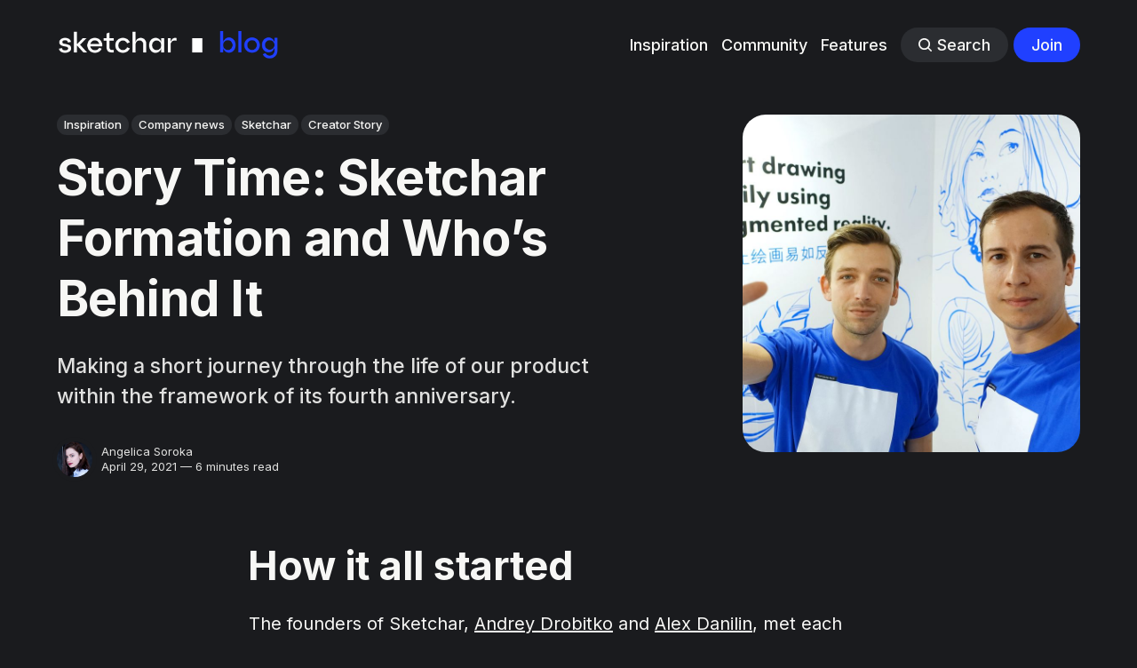

--- FILE ---
content_type: text/html; charset=utf-8
request_url: https://blog.sketchar.io/story-time-sketchar-formation-and-whos-behind-it/
body_size: 11678
content:
<!DOCTYPE html>
<html lang="en" class="dark-mode">
	<head>
		<meta charset="utf-8">
		<meta http-equiv="X-UA-Compatible" content="IE=edge">
		<title>Story Time: Sketchar Formation and Who’s Behind It</title>
		<meta name="HandheldFriendly" content="True">
		<meta name="viewport" content="width=device-width, initial-scale=1">
		

<link rel="preconnect" href="https://fonts.googleapis.com"> 
<link rel="preconnect" href="https://fonts.gstatic.com" crossorigin>
<link rel="preload" as="style" href="https://fonts.googleapis.com/css2?family=Inter:wght@300;400;500;700&display=swap">
<link rel="stylesheet" href="https://fonts.googleapis.com/css2?family=Inter:wght@300;400;500;700&display=swap">













		<link rel="stylesheet" type="text/css" href="https://blog.sketchar.io/assets/css/screen.css?v=47797560aa">
		<style>
:root {
	--font-family-one: 'Inter', sans-serif;
	--font-weight-one-light: 300;
	--font-weight-one-bold: 700;

	--font-family-two: 'Inter', sans-serif;
	--font-weight-two-bold: 700;

	--font-family-three: 'Inter', sans-serif;
	--font-weight-three-regular: 400;
	--font-weight-three-medium: 500;
	--font-weight-three-bold: 700;

	--letter-spacing: -.01em;
}
</style>

		<meta name="description" content="Making a short journey through the life of our product within the framework of its fourth anniversary.">
    <link rel="icon" href="https://blog.sketchar.io/content/images/size/w256h256/2022/02/Group-3714.png" type="image/png">
    <link rel="canonical" href="https://blog.sketchar.io/story-time-sketchar-formation-and-whos-behind-it/">
    <meta name="referrer" content="no-referrer-when-downgrade">
    
    <meta property="og:site_name" content="Sketchar™ ">
    <meta property="og:type" content="article">
    <meta property="og:title" content="Story Time: Sketchar Formation and Who’s Behind It">
    <meta property="og:description" content="Making a short journey through the life of our product within the framework of its fourth anniversary.">
    <meta property="og:url" content="https://blog.sketchar.io/story-time-sketchar-formation-and-whos-behind-it/">
    <meta property="og:image" content="https://blog.sketchar.io/content/images/size/w1200/2021/05/SketchAR_AWE-Dongguan-2017_Andrey-Drobitko_Alex-Danilin.jpg">
    <meta property="article:published_time" content="2021-04-29T19:48:00.000Z">
    <meta property="article:modified_time" content="2022-04-27T17:44:00.000Z">
    <meta property="article:tag" content="Inspiration">
    <meta property="article:tag" content="Company news">
    <meta property="article:tag" content="Sketchar">
    <meta property="article:tag" content="Creator Story">
    
    <meta property="article:publisher" content="https://www.facebook.com/sketchar.io">
    <meta name="twitter:card" content="summary_large_image">
    <meta name="twitter:title" content="Story Time: Sketchar Formation and Who’s Behind It">
    <meta name="twitter:description" content="Making a short journey through the life of our product within the framework of its fourth anniversary.">
    <meta name="twitter:url" content="https://blog.sketchar.io/story-time-sketchar-formation-and-whos-behind-it/">
    <meta name="twitter:image" content="https://blog.sketchar.io/content/images/size/w1200/2021/05/SketchAR_AWE-Dongguan-2017_Andrey-Drobitko_Alex-Danilin.jpg">
    <meta name="twitter:label1" content="Written by">
    <meta name="twitter:data1" content="Angelica Soroka">
    <meta name="twitter:label2" content="Filed under">
    <meta name="twitter:data2" content="Inspiration, Company news, Sketchar, Creator Story">
    <meta name="twitter:site" content="@sketchario">
    <meta property="og:image:width" content="1200">
    <meta property="og:image:height" content="800">
    
    <script type="application/ld+json">
{
    "@context": "https://schema.org",
    "@type": "Article",
    "publisher": {
        "@type": "Organization",
        "name": "Sketchar™ ",
        "url": "https://blog.sketchar.io/",
        "logo": {
            "@type": "ImageObject",
            "url": "https://blog.sketchar.io/content/images/2023/03/Sketchar-Blog-logo.png"
        }
    },
    "author": {
        "@type": "Person",
        "name": "Angelica Soroka",
        "image": {
            "@type": "ImageObject",
            "url": "https://blog.sketchar.io/content/images/2021/05/Angelica-Soroka.jpg",
            "width": 262,
            "height": 261
        },
        "url": "https://blog.sketchar.io/author/angelica-soroka/",
        "sameAs": []
    },
    "headline": "Story Time: Sketchar Formation and Who’s Behind It",
    "url": "https://blog.sketchar.io/story-time-sketchar-formation-and-whos-behind-it/",
    "datePublished": "2021-04-29T19:48:00.000Z",
    "dateModified": "2022-04-27T17:44:00.000Z",
    "image": {
        "@type": "ImageObject",
        "url": "https://blog.sketchar.io/content/images/size/w1200/2021/05/SketchAR_AWE-Dongguan-2017_Andrey-Drobitko_Alex-Danilin.jpg",
        "width": 1200,
        "height": 800
    },
    "keywords": "Inspiration, Company news, Sketchar, Creator Story",
    "description": "Making a short journey through the life of our product within the framework of its fourth anniversary.",
    "mainEntityOfPage": "https://blog.sketchar.io/story-time-sketchar-formation-and-whos-behind-it/"
}
    </script>

    <meta name="generator" content="Ghost 6.12">
    <link rel="alternate" type="application/rss+xml" title="Sketchar™ " href="https://blog.sketchar.io/rss/">
    <script defer src="https://cdn.jsdelivr.net/ghost/portal@~2.56/umd/portal.min.js" data-i18n="true" data-ghost="https://blog.sketchar.io/" data-key="4921fa90ec9e978fd51bdbe5b8" data-api="https://sketchar-2.ghost.io/ghost/api/content/" data-locale="en" crossorigin="anonymous"></script><style id="gh-members-styles">.gh-post-upgrade-cta-content,
.gh-post-upgrade-cta {
    display: flex;
    flex-direction: column;
    align-items: center;
    font-family: -apple-system, BlinkMacSystemFont, 'Segoe UI', Roboto, Oxygen, Ubuntu, Cantarell, 'Open Sans', 'Helvetica Neue', sans-serif;
    text-align: center;
    width: 100%;
    color: #ffffff;
    font-size: 16px;
}

.gh-post-upgrade-cta-content {
    border-radius: 8px;
    padding: 40px 4vw;
}

.gh-post-upgrade-cta h2 {
    color: #ffffff;
    font-size: 28px;
    letter-spacing: -0.2px;
    margin: 0;
    padding: 0;
}

.gh-post-upgrade-cta p {
    margin: 20px 0 0;
    padding: 0;
}

.gh-post-upgrade-cta small {
    font-size: 16px;
    letter-spacing: -0.2px;
}

.gh-post-upgrade-cta a {
    color: #ffffff;
    cursor: pointer;
    font-weight: 500;
    box-shadow: none;
    text-decoration: underline;
}

.gh-post-upgrade-cta a:hover {
    color: #ffffff;
    opacity: 0.8;
    box-shadow: none;
    text-decoration: underline;
}

.gh-post-upgrade-cta a.gh-btn {
    display: block;
    background: #ffffff;
    text-decoration: none;
    margin: 28px 0 0;
    padding: 8px 18px;
    border-radius: 4px;
    font-size: 16px;
    font-weight: 600;
}

.gh-post-upgrade-cta a.gh-btn:hover {
    opacity: 0.92;
}</style>
    <script defer src="https://cdn.jsdelivr.net/ghost/sodo-search@~1.8/umd/sodo-search.min.js" data-key="4921fa90ec9e978fd51bdbe5b8" data-styles="https://cdn.jsdelivr.net/ghost/sodo-search@~1.8/umd/main.css" data-sodo-search="https://sketchar-2.ghost.io/" data-locale="en" crossorigin="anonymous"></script>
    
    <link href="https://blog.sketchar.io/webmentions/receive/" rel="webmention">
    <script defer src="/public/cards.min.js?v=47797560aa"></script>
    <link rel="stylesheet" type="text/css" href="/public/cards.min.css?v=47797560aa">
    <script defer src="/public/comment-counts.min.js?v=47797560aa" data-ghost-comments-counts-api="https://blog.sketchar.io/members/api/comments/counts/"></script>
    <script defer src="/public/member-attribution.min.js?v=47797560aa"></script>
    <script defer src="/public/ghost-stats.min.js?v=47797560aa" data-stringify-payload="false" data-datasource="analytics_events" data-storage="localStorage" data-host="https://blog.sketchar.io/.ghost/analytics/api/v1/page_hit"  tb_site_uuid="8179d160-8566-42ed-b0a9-4a5b0ceee739" tb_post_uuid="688b0bd5-2b21-4cf4-9dc0-c3d0b7cceffd" tb_post_type="post" tb_member_uuid="undefined" tb_member_status="undefined"></script><style>:root {--ghost-accent-color: #2040ff;}</style>
    <!-- Global site tag (gtag.js) - Google Analytics -->
<script async src="https://www.googletagmanager.com/gtag/js?id=G-F57JEDZ5F5"></script>
<script>
  window.dataLayer = window.dataLayer || [];
  function gtag(){dataLayer.push(arguments);}
  gtag('js', new Date());

  gtag('config', 'G-F57JEDZ5F5');
</script>
	</head>
	<body class="post-template tag-inspiration tag-company-news tag-sketchar tag-creator-story global-accent-color-buttons">
		<div class="global-wrap">
			<div class="global-content">
				<header class="header-section">
	<div class="header-wrap global-padding">
		<div class="header-logo"><a href="https://blog.sketchar.io" class="is-logo"><img src="https://blog.sketchar.io/content/images/2023/03/Sketchar-Blog-logo.png" alt="Sketchar™  home"></a>
</div>
		<div class="header-nav is-button-accent-color">
			<span class="header-search search-open is-mobile" data-ghost-search><svg role="img" viewBox="0 0 24 24" xmlns="http://www.w3.org/2000/svg"><path d="m16.822 18.813 4.798 4.799c.262.248.61.388.972.388.772-.001 1.407-.637 1.407-1.409 0-.361-.139-.709-.387-.971l-4.799-4.797c3.132-4.108 2.822-10.005-.928-13.756l-.007-.007-.278-.278a.6985.6985 0 0 0-.13-.107C13.36-1.017 7.021-.888 3.066 3.067c-4.088 4.089-4.088 10.729 0 14.816 3.752 3.752 9.65 4.063 13.756.93Zm-.965-13.719c2.95 2.953 2.95 7.81 0 10.763-2.953 2.949-7.809 2.949-10.762 0-2.951-2.953-2.951-7.81 0-10.763 2.953-2.95 7.809-2.95 10.762 0Z"/></svg></span>
			<input id="toggle" class="header-checkbox" type="checkbox">
			<label class="header-toggle" for="toggle">
				<span>
					<span class="bar"></span>
					<span class="bar"></span>
					<span class="bar"></span>
				</span>
			</label>
		<nav>
<ul>
	<li><a href="https://blog.sketchar.io/tag/inspiration/">Inspiration</a></li>
	<li><a href="https://blog.sketchar.io/tag/community/">Community</a></li>
	<li><a href="https://blog.sketchar.io/tag/features/">Features</a></li>
	<li class="header-search search-open is-desktop global-button" data-ghost-search><span><svg role="img" viewBox="0 0 24 24" xmlns="http://www.w3.org/2000/svg"><path d="m16.822 18.813 4.798 4.799c.262.248.61.388.972.388.772-.001 1.407-.637 1.407-1.409 0-.361-.139-.709-.387-.971l-4.799-4.797c3.132-4.108 2.822-10.005-.928-13.756l-.007-.007-.278-.278a.6985.6985 0 0 0-.13-.107C13.36-1.017 7.021-.888 3.066 3.067c-4.088 4.089-4.088 10.729 0 14.816 3.752 3.752 9.65 4.063 13.756.93Zm-.965-13.719c2.95 2.953 2.95 7.81 0 10.763-2.953 2.949-7.809 2.949-10.762 0-2.951-2.953-2.951-7.81 0-10.763 2.953-2.95 7.809-2.95 10.762 0Z"/></svg>Search</span></li>
	<li class="signup"><a href="https://blog.sketchar.io/signup/" class="global-button">Join</a></li>
</ul>
</nav>
	</div>
</div>
</header>				<main class="global-main">
					<progress class="post-progress"></progress>
<article class="post-section">
	<div class="post-header">
	<div class="post-header-wrap global-padding">
		<div class="post-header-container">
			<div class="post-header-content">
				<div>
					<div class="post-tags global-tags"><a href="/tag/inspiration/">Inspiration</a><a href="/tag/company-news/">Company news</a><a href="/tag/sketchar/">Sketchar</a><a href="/tag/creator-story/">Creator Story</a></div>
					<h1 class="post-title global-title">Story Time: Sketchar Formation and Who’s Behind It</h1>
					<p class="post-excerpt global-excerpt">Making a short journey through the life of our product within the framework of its fourth anniversary.</p>
				</div>
				<div class="post-meta">
					<div class="post-authors global-authors">
						<div>
							<div class="post-item-author global-item-author is-image global-image">
								<a href="/author/angelica-soroka/" class="global-link" title="Angelica Soroka"></a>
								<img src="/content/images/size/w300/2021/05/Angelica-Soroka.jpg" loading="lazy" alt="Angelica Soroka">							</div>
						</div>
					</div>
					<div class="post-meta-content">
						<a href="/author/angelica-soroka/">Angelica Soroka</a>
						<time datetime="2021-04-29">April 29, 2021 — 6 minutes read</time>
					</div>
				</div>
			</div>
			<div class="post-header-image">
				<figure>
					<div class="global-image global-image-orientation global-radius is-square">
						<img srcset="/content/images/size/w300/2021/05/SketchAR_AWE-Dongguan-2017_Andrey-Drobitko_Alex-Danilin.jpg 300w, 
			 /content/images/size/w600/2021/05/SketchAR_AWE-Dongguan-2017_Andrey-Drobitko_Alex-Danilin.jpg 600w,
			 /content/images/size/w1200/2021/05/SketchAR_AWE-Dongguan-2017_Andrey-Drobitko_Alex-Danilin.jpg 1200w"
	 sizes="(max-width:480px) 300px, (max-width:768px) 600px, 1200px"
	 src="/content/images/size/w1200/2021/05/SketchAR_AWE-Dongguan-2017_Andrey-Drobitko_Alex-Danilin.jpg"
	 alt="Story Time: Sketchar Formation and Who’s Behind It">
					</div>
				</figure>
			</div>
		</div>
	</div>
</div>	<div class="post-content global-padding">
		<h2 id="how-it-all-started">How it all started</h2><p>The founders of Sketchar, <a href="https://www.linkedin.com/in/drobitko/?ref=blog.sketchar.io" rel="noopener nofollow">Andrey Drobitko</a> and <a href="https://www.linkedin.com/in/danilinalex?ref=blog.sketchar.io" rel="noopener nofollow">Alex Danilin</a>, met each other in 2004 in the city of Penza, Russia. At the time, Andrey was pursuing his graphic design degree at the art school, and Alex was studying computer science. In 2011, they started their first tech company to help publishers transform news websites into native mobile apps. One of its affiliated products made it to the App Store Best of 2015 selection. But despite the cool technology, the business was wound up being economically unviable due to the market conditions. However, that marked the beginning of a new story…</p><figure class="kg-card kg-image-card kg-card-hascaption"><img src="https://blog.sketchar.io/content/images/2021/05/SketchAR-MVP-test.JPG" class="kg-image" alt loading="lazy" width="1936" height="2592" srcset="https://blog.sketchar.io/content/images/size/w600/2021/05/SketchAR-MVP-test.JPG 600w, https://blog.sketchar.io/content/images/size/w1000/2021/05/SketchAR-MVP-test.JPG 1000w, https://blog.sketchar.io/content/images/size/w1600/2021/05/SketchAR-MVP-test.JPG 1600w, https://blog.sketchar.io/content/images/2021/05/SketchAR-MVP-test.JPG 1936w" sizes="(min-width: 720px) 720px"><figcaption>First Sketchar’s MVP testing (June 22, 2012)</figcaption></figure><p>The original concept for Sketchar came to Andrey while walking with a friend (Ivan Yakovenko, currently a lead engineer at Target) around San Francisco in June 2012 (in that period, Andrey and Alex were going through the Farminers incubation program by IMI.VC, which invested in their first startup). The point was to follow the virtual lines of a drawing on a real surface by seeing them through a cell phone camera. But the time wasn’t right to launch an augmented reality product for mobile devices: Andrey and Alex were deeply involved in the ongoing<strong><strong> </strong></strong>project, plus in 2012 there were no smartphones suitable for running complex computing processes in order to use AR on them (fundamental challenges still exist). The actual development of the Sketchar app only kicked off in August 2016.</p><h3 id="andrey-drobitko">Andrey Drobitko:</h3><blockquote>On the evening of December 30, 2016, just out of curiosity, I posted a draft version of Sketchar on <a href="https://www.producthunt.com/posts/sketchar?ref=blog.sketchar.io" rel="noopener nofollow">Product Hunt</a> (a website to share and discover new products), specifying that it was still a work in progress.<br>On the morning of December 31, my e-mail box was full of messages from the global media outlets, venture capital funds, and simply curious people. We racked up more than 5,000 registrations on the website from those who would like to be the first to access the app. That was a confirmation of Sketchar’s attractiveness for a broad audience.</blockquote><p>On April 17, 2017, the first (iOS) version of Sketchar officially hit the market. Back then, the app was entirely based on the concept of using AR for drawing: it allowed users to see a virtual sketch on the surface to which the real sketch was going to be applied. In 2018, step-by-step drawing tutorials began to be added as the first pillar of shaping the product that provides artists with the comprehensive creative experience. In 2019, Sketchar's team succeeded in developing a <a href="https://sketchar.io/technology/?ref=blog.sketchar.io">markerless computer vision tracking system</a> for flat surfaces that released people from making marks in order to “hold” the picture while tracing it.</p><blockquote>Due to the lack of high-quality solutions using AR to place a virtual image on paper, it was decided to focus on developing our in-house tech approach. It’s still being perfected as a one-of-a-kind way to “glue” virtual objects to difficult-to-track surfaces such as a piece of white paper or a wall. The key advantage is that the virtual sketch stays fixed in its place even if the sheet or canvas is moving and the hand is blocking the drawn content or the surface itself by more than 80%. The system operates on the basis of computer vision technology, enhanced by neural networks and machine learning.</blockquote><p>Thus, since its introduction, Sketchar has revolutionized the industry as a successful use case of AR to improve human skills and create something beautiful in the real world, regularly being included in the lists of the top AR and AI companies in Europe and the world.</p><h2 id="who-are-andrey-and-alex">Who are Andrey and Alex?</h2><figure class="kg-card kg-image-card kg-card-hascaption"><img src="https://blog.sketchar.io/content/images/2021/05/SketchAR-s-founders_-Alexander-Danilin--CTO--and-Andrey-Drobitko--CEO-.jpeg" class="kg-image" alt loading="lazy" width="2000" height="1335" srcset="https://blog.sketchar.io/content/images/size/w600/2021/05/SketchAR-s-founders_-Alexander-Danilin--CTO--and-Andrey-Drobitko--CEO-.jpeg 600w, https://blog.sketchar.io/content/images/size/w1000/2021/05/SketchAR-s-founders_-Alexander-Danilin--CTO--and-Andrey-Drobitko--CEO-.jpeg 1000w, https://blog.sketchar.io/content/images/size/w1600/2021/05/SketchAR-s-founders_-Alexander-Danilin--CTO--and-Andrey-Drobitko--CEO-.jpeg 1600w, https://blog.sketchar.io/content/images/2021/05/SketchAR-s-founders_-Alexander-Danilin--CTO--and-Andrey-Drobitko--CEO-.jpeg 2000w" sizes="(min-width: 720px) 720px"><figcaption>Sketchar's founders: Alexander Danilin (CTO) and Andrey Drobitko (CEO)</figcaption></figure><h3 id="andrey-drobitko-adno">Andrey Drobitko (<a href="https://adno.me/?ref=blog.sketchar.io" rel="noopener nofollow">Adno</a>) </h3><p>is a multidisciplinary artist, designer, and immersive technology specialist who has been creating graffiti and murals, interactive installations and sculptures, designs and videos, creative concepts and mobile products since 2004. Currently, he’s one of the top 15 mural artists in Russia and a frequent guest speaker at tech conferences around the world.</p><blockquote>As an artist, I usually don’t do any sketches. 90% of my art is freestyle because I’m a big fan of randomness in creativity. But it only works if you have a professional background. Moreover, novice creators often face a psychological issue that prevents them from acting — the fear of a blank canvas.<br>So to me, Sketchat is more than just a piece of work, it’s the quintessence of years of my experience and a desire to help people learn artistic skills more easily and achieve success faster.</blockquote><figure class="kg-card kg-gallery-card kg-width-wide kg-card-hascaption"><div class="kg-gallery-container"><div class="kg-gallery-row"><div class="kg-gallery-image"><img src="https://blog.sketchar.io/content/images/2021/05/adno_aarhus_14.jpg" width="1365" height="2048" loading="lazy" alt srcset="https://blog.sketchar.io/content/images/size/w600/2021/05/adno_aarhus_14.jpg 600w, https://blog.sketchar.io/content/images/size/w1000/2021/05/adno_aarhus_14.jpg 1000w, https://blog.sketchar.io/content/images/2021/05/adno_aarhus_14.jpg 1365w" sizes="(min-width: 720px) 720px"></div><div class="kg-gallery-image"><img src="https://blog.sketchar.io/content/images/2021/05/Adno_saint-petersburg.jpg" width="930" height="620" loading="lazy" alt srcset="https://blog.sketchar.io/content/images/size/w600/2021/05/Adno_saint-petersburg.jpg 600w, https://blog.sketchar.io/content/images/2021/05/Adno_saint-petersburg.jpg 930w" sizes="(min-width: 720px) 720px"></div><div class="kg-gallery-image"><img src="https://blog.sketchar.io/content/images/2021/05/Andrey-Adno_Volgograd_2018_11-2.jpg" width="2000" height="1500" loading="lazy" alt srcset="https://blog.sketchar.io/content/images/size/w600/2021/05/Andrey-Adno_Volgograd_2018_11-2.jpg 600w, https://blog.sketchar.io/content/images/size/w1000/2021/05/Andrey-Adno_Volgograd_2018_11-2.jpg 1000w, https://blog.sketchar.io/content/images/size/w1600/2021/05/Andrey-Adno_Volgograd_2018_11-2.jpg 1600w, https://blog.sketchar.io/content/images/size/w2400/2021/05/Andrey-Adno_Volgograd_2018_11-2.jpg 2400w" sizes="(min-width: 720px) 720px"></div></div></div><figcaption>Andrey Drobitko's (<a href="adno.me">Adno</a>) murals worldwide</figcaption></figure><h3 id="alex-danilin">Alex Danilin </h3><p>is an art-passionate tech expert who knows how to bring apps from napkin sketches to top positions in stores. When Andrey offered Alex to be a tech co-founder of their first startup, he had a team lead role in an investment company in Moscow with a strict working environment and a formal dress code. But, being adventurous by nature, he agreed to help. So one thing led to another ... </p><blockquote><em><em>In my life, I’ve always had friends among artists. Art and technology are my crushes. When Andrey asked if I’d like to be in on </em>the<em> </em>new<em> project — Sketch</em>ar<em> — I had no idea how to develop just such an app. </em>But i<em>t was a challenge that I couldn’t resist.</em></em></blockquote><h2 id="what-sketchar-is-right-now">What Sketchar is right now</h2><p>From the very beginning, the primary focus of the app has been to provide people with the tools that can empower them to demonstrate what they’re capable of. For the first three years, Sketchar positioned itself as a drawing app, but over time it has been learned that it’s not enough to exercise artists' creative muscles only by means of drawing. Creativity is an essential 21st-century skill, and anyone can nurture and improve it. Thus, with the gradual increase in the number and variety of the features, in 2020 Sketchar has reached a point where it should become a platform for creators.</p><p>About 70% of its app users are beginners who are just taking their first steps in art-making. It’s crucial to involve them in the creative flow through a fulfilling experience, no matter what skills they may have. The other 30% are progressive or professional artists looking for additional opportunities to speed up their content creation. Based on this, the Sketchar team has developed an exceptional toolset that makes it easier to take the first step into creativity via a personalized feedback system, accelerate artistic skills acquisition through an interactive approach (including AR drawing, AI photo editing, and gamification), and succeed by sharing results in just one tap.</p><h3 id="sketchar-is-for-visual-art-creators-and-those-who-have-always-wanted-to-create-something-but-have-never-been-able-to-do-this-before"><em>Sketchar is for visual art creators and those who have always wanted to create something but have never been able to do this before.</em></h3><p></p><figure class="kg-card kg-image-card"><img src="https://blog.sketchar.io/content/images/2021/05/SketchAR-team_may_2018_71_s.jpg" class="kg-image" alt loading="lazy" width="2000" height="1335" srcset="https://blog.sketchar.io/content/images/size/w600/2021/05/SketchAR-team_may_2018_71_s.jpg 600w, https://blog.sketchar.io/content/images/size/w1000/2021/05/SketchAR-team_may_2018_71_s.jpg 1000w, https://blog.sketchar.io/content/images/size/w1600/2021/05/SketchAR-team_may_2018_71_s.jpg 1600w, https://blog.sketchar.io/content/images/2021/05/SketchAR-team_may_2018_71_s.jpg 2000w" sizes="(min-width: 720px) 720px"></figure><p>Sketchar’s mission is to combine utility with entertainment in order to transform all sorts of people into creators by opening up for them a wide range of options that don’t require a considerable amount of time and effort. The main thing is that we are not only a team of super tech developers and researchers — we know our users’ real needs from the inside because our product is being created by artists in the first place. For over 15 years, art and technology have been integral components of our lives, so we have sufficient clarity on how to build effective solutions for developing creative individuals.</p><hr><p><a href="https://sketchar.tech/links/?ref=blog.sketchar.io"><em>Download</em></a><em> the Sketchar app for free.</em></p>
		<div class="post-share-section">
	<small>Share this post</small>
	<div class="post-share-wrap">
		<a href="https://twitter.com/intent/tweet?text=Story%20Time%3A%20Sketchar%20Formation%20and%20Who%E2%80%99s%20Behind%20It&amp;url=https://blog.sketchar.io/story-time-sketchar-formation-and-whos-behind-it/" target="_blank" rel="noopener" aria-label="Share on Twitter"><svg role="img" viewBox="0 0 24 24" xmlns="http://www.w3.org/2000/svg"><path d="M23.954 4.569c-.885.389-1.83.654-2.825.775 1.014-.611 1.794-1.574 2.163-2.723-.951.555-2.005.959-3.127 1.184-.896-.959-2.173-1.559-3.591-1.559-2.717 0-4.92 2.203-4.92 4.917 0 .39.045.765.127 1.124C7.691 8.094 4.066 6.13 1.64 3.161c-.427.722-.666 1.561-.666 2.475 0 1.71.87 3.213 2.188 4.096-.807-.026-1.566-.248-2.228-.616v.061c0 2.385 1.693 4.374 3.946 4.827-.413.111-.849.171-1.296.171-.314 0-.615-.03-.916-.086.631 1.953 2.445 3.377 4.604 3.417-1.68 1.319-3.809 2.105-6.102 2.105-.39 0-.779-.023-1.17-.067 2.189 1.394 4.768 2.209 7.557 2.209 9.054 0 13.999-7.496 13.999-13.986 0-.209 0-.42-.015-.63.961-.689 1.8-1.56 2.46-2.548l-.047-.02z"/></svg></a>
		<a href="https://www.facebook.com/sharer/sharer.php?u=https://blog.sketchar.io/story-time-sketchar-formation-and-whos-behind-it/" target="_blank" rel="noopener" aria-label="Share on Facebook"><svg role="img" viewBox="0 0 24 24" xmlns="http://www.w3.org/2000/svg"><path d="M23.9981 11.9991C23.9981 5.37216 18.626 0 11.9991 0C5.37216 0 0 5.37216 0 11.9991C0 17.9882 4.38789 22.9522 10.1242 23.8524V15.4676H7.07758V11.9991H10.1242V9.35553C10.1242 6.34826 11.9156 4.68714 14.6564 4.68714C15.9692 4.68714 17.3424 4.92149 17.3424 4.92149V7.87439H15.8294C14.3388 7.87439 13.8739 8.79933 13.8739 9.74824V11.9991H17.2018L16.6698 15.4676H13.8739V23.8524C19.6103 22.9522 23.9981 17.9882 23.9981 11.9991Z"/></svg></a>
		<a href="https://www.linkedin.com/shareArticle?mini=true&amp;title=Story%20Time%3A%20Sketchar%20Formation%20and%20Who%E2%80%99s%20Behind%20It&amp;url=https://blog.sketchar.io/story-time-sketchar-formation-and-whos-behind-it/" target="_blank" rel="noopener" aria-label="Share on Linkedin"><svg role="img" viewBox="0 0 24 24" xmlns="http://www.w3.org/2000/svg"><path d="M20.447 20.452h-3.554v-5.569c0-1.328-.027-3.037-1.852-3.037-1.853 0-2.136 1.445-2.136 2.939v5.667H9.351V9h3.414v1.561h.046c.477-.9 1.637-1.85 3.37-1.85 3.601 0 4.267 2.37 4.267 5.455v6.286zM5.337 7.433c-1.144 0-2.063-.926-2.063-2.065 0-1.138.92-2.063 2.063-2.063 1.14 0 2.064.925 2.064 2.063 0 1.139-.925 2.065-2.064 2.065zm1.782 13.019H3.555V9h3.564v11.452zM22.225 0H1.771C.792 0 0 .774 0 1.729v20.542C0 23.227.792 24 1.771 24h20.451C23.2 24 24 23.227 24 22.271V1.729C24 .774 23.2 0 22.222 0h.003z"/></svg></a>
		<a href="javascript:" class="post-share-link" id="copy" data-clipboard-target="#copy-link" aria-label="Copy link"><svg role="img" viewBox="0 0 33 24" xmlns="http://www.w3.org/2000/svg"><path d="M27.3999996,13.4004128 L21.7999996,13.4004128 L21.7999996,19 L18.9999996,19 L18.9999996,13.4004128 L13.3999996,13.4004128 L13.3999996,10.6006192 L18.9999996,10.6006192 L18.9999996,5 L21.7999996,5 L21.7999996,10.6006192 L27.3999996,10.6006192 L27.3999996,13.4004128 Z M12,20.87 C7.101,20.87 3.13,16.898 3.13,12 C3.13,7.102 7.101,3.13 12,3.13 C12.091,3.13 12.181,3.139 12.272,3.142 C9.866,5.336 8.347,8.487 8.347,12 C8.347,15.512 9.866,18.662 12.271,20.857 C12.18,20.859 12.091,20.87 12,20.87 Z M20.347,0 C18.882,0 17.484,0.276 16.186,0.756 C14.882,0.271 13.473,0 12,0 C5.372,0 0,5.373 0,12 C0,18.628 5.372,24 12,24 C13.471,24 14.878,23.726 16.181,23.242 C17.481,23.724 18.88,24 20.347,24 C26.975,24 32.347,18.628 32.347,12 C32.347,5.373 26.975,0 20.347,0 Z"/></svg></a>
		<small class="share-link-info global-alert">The link has been copied!</small>
	</div>
	<input type="text" value="https://blog.sketchar.io/story-time-sketchar-formation-and-whos-behind-it/" id="copy-link" aria-label="Copy link input">
</div>	</div>
</article>
<aside class="navigation-section global-padding">
	<div class="navigation-wrap">
		<a href="/andrey-drobitko-ceo-of-sketchar-presents-his-art-exhibition-in-vilnius/" class="navigation-next">
			<div class="navigation-image global-image global-radius">
				<img src="/content/images/size/w300/2021/05/DSC01153-2.JPG" loading="lazy" alt="">			</div>
			<div class="navigation-content">
				<small>Newer post</small>
				<br>
				<h3>Andrey Adno, CEO of Sketchar, Presents His Art Exhibition in Vilnius</h3>
			</div>
		</a>
		<a href="/all-things-are-street-art/" class="navigation-prev">
			<div class="navigation-content ">
				<small>Older post</small>
				<br>
				<h3>All Things Are Street Art</h3>
			</div>
			<div class="navigation-image global-image global-radius">
				<img src="/content/images/size/w300/2021/05/Ed-Robertson.jpeg" loading="lazy" alt="">			</div>
		</a>
	</div>
</aside><div class="comments-section global-padding">
	<div class="comments-wrap">
		<div class="comments-content">
		
        <script defer src="https://cdn.jsdelivr.net/ghost/comments-ui@~1.3/umd/comments-ui.min.js" data-locale="en" data-ghost-comments="https://blog.sketchar.io/" data-api="https://sketchar-2.ghost.io/ghost/api/content/" data-admin="https://sketchar-2.ghost.io/ghost/" data-key="4921fa90ec9e978fd51bdbe5b8" data-title="Member discussion" data-count="true" data-post-id="6092f48d43c489003b8f7168" data-color-scheme="auto" data-avatar-saturation="60" data-accent-color="#2040ff" data-comments-enabled="all" data-publication="Sketchar™ " crossorigin="anonymous"></script>
    
		</div>
	</div>
	</div>
		<div class="special-section global-padding">
	<div class="special-subtitle global-subtitle">
		<small class="global-subtitle-title">You might <span>also like</span></small>
	</div>
	<div class="special-wrap">
		<article class="item is-special is-image">
	<div class="item-image global-image global-image-orientation global-radius">
		
		<a href="/guide-to-pixel-art/" class="global-link" aria-label="Blocky But Flexible: A Guide to Pixel Art"></a>
		<img srcset="/content/images/size/w300/2023/03/martians-nft-collection-preview-pass-sketchar.gif 300w, 
			 /content/images/size/w600/2023/03/martians-nft-collection-preview-pass-sketchar.gif 600w"
	 sizes="(max-width:480px) 300px, 600px"
	 src="/content/images/size/w600/2023/03/martians-nft-collection-preview-pass-sketchar.gif"
	 loading="lazy"
	 alt="">
		<div class="item-authors global-authors">
			<div>
				<div class="item-author global-item-author is-image global-image">
					<a href="/author/sketchar/" class="global-link" title="Sketchar"></a>
					<img src="/content/images/size/w300/2022/05/App-Icon-square-01.png" loading="lazy" alt="Sketchar">				</div>
				<div class="item-author global-item-author is-image global-image">
					<a href="/author/martynas/" class="global-link" title="Martynas Mikalonis"></a>
					<img src="/content/images/size/w300/2023/03/T-shirt-SketchAR-1.jpg" loading="lazy" alt="Martynas Mikalonis">				</div>
			</div>
		</div>
	</div>
	<div class="item-content">
		<h2 class="item-title"><a href="/guide-to-pixel-art/">Blocky But Flexible: A Guide to Pixel Art</a></h2>
	</div>
</article>		<article class="item is-special is-image">
	<div class="item-image global-image global-image-orientation global-radius">
		
		<a href="/will-generative-a-i-replace-artists/" class="global-link" aria-label="Will Generative A.I. Replace Artists?"></a>
		<img srcset="/content/images/size/w300/2022/09/will-generative-a-i-replace-artists-sketchar.png 300w, 
			 /content/images/size/w600/2022/09/will-generative-a-i-replace-artists-sketchar.png 600w"
	 sizes="(max-width:480px) 300px, 600px"
	 src="/content/images/size/w600/2022/09/will-generative-a-i-replace-artists-sketchar.png"
	 loading="lazy"
	 alt="">
		<div class="item-authors global-authors">
			<div>
				<div class="item-author global-item-author is-image global-image">
					<a href="/author/sketchar/" class="global-link" title="Sketchar"></a>
					<img src="/content/images/size/w300/2022/05/App-Icon-square-01.png" loading="lazy" alt="Sketchar">				</div>
			</div>
		</div>
	</div>
	<div class="item-content">
		<h2 class="item-title"><a href="/will-generative-a-i-replace-artists/">Will Generative A.I. Replace Artists?</a></h2>
	</div>
</article>		<article class="item is-special is-image">
	<div class="item-image global-image global-image-orientation global-radius">
		
		<a href="/the-top-3-artists-on-sketchar-in-august-2022/" class="global-link" aria-label="The Top 3 Artists on Sketchar in August 2022"></a>
		<img srcset="/content/images/size/w300/2023/03/top-3-artists-sketchar-1.png 300w, 
			 /content/images/size/w600/2023/03/top-3-artists-sketchar-1.png 600w"
	 sizes="(max-width:480px) 300px, 600px"
	 src="/content/images/size/w600/2023/03/top-3-artists-sketchar-1.png"
	 loading="lazy"
	 alt="">
		<div class="item-authors global-authors">
			<div>
				<div class="item-author global-item-author is-image global-image">
					<a href="/author/sketchar/" class="global-link" title="Sketchar"></a>
					<img src="/content/images/size/w300/2022/05/App-Icon-square-01.png" loading="lazy" alt="Sketchar">				</div>
			</div>
		</div>
	</div>
	<div class="item-content">
		<h2 class="item-title"><a href="/the-top-3-artists-on-sketchar-in-august-2022/">The Top 3 Artists on Sketchar in August 2022</a></h2>
	</div>
</article>		<article class="item is-special is-image">
	<div class="item-image global-image global-image-orientation global-radius">
		
		<a href="/introduction-to-concept-art-start-practicing-now/" class="global-link" aria-label="Introduction to Concept Art: Start Practicing Now"></a>
		<img srcset="/content/images/size/w300/2022/08/concept_blog-cover.png 300w, 
			 /content/images/size/w600/2022/08/concept_blog-cover.png 600w"
	 sizes="(max-width:480px) 300px, 600px"
	 src="/content/images/size/w600/2022/08/concept_blog-cover.png"
	 loading="lazy"
	 alt="">
		<div class="item-authors global-authors">
			<div>
				<div class="item-author global-item-author is-image global-image">
					<a href="/author/sketchar/" class="global-link" title="Sketchar"></a>
					<img src="/content/images/size/w300/2022/05/App-Icon-square-01.png" loading="lazy" alt="Sketchar">				</div>
			</div>
		</div>
	</div>
	<div class="item-content">
		<h2 class="item-title"><a href="/introduction-to-concept-art-start-practicing-now/">Introduction to Concept Art: Start Practicing Now</a></h2>
	</div>
</article>		<article class="item is-special is-image">
	<div class="item-image global-image global-image-orientation global-radius">
		
		<a href="/creator-story-with-sketchar-amal-samir/" class="global-link" aria-label="Creator Story with Sketchar: Amal Samir"></a>
		<img srcset="/content/images/size/w300/2023/03/Amal-Samir-Sketchar-creator-Story-1.jpeg 300w, 
			 /content/images/size/w600/2023/03/Amal-Samir-Sketchar-creator-Story-1.jpeg 600w"
	 sizes="(max-width:480px) 300px, 600px"
	 src="/content/images/size/w600/2023/03/Amal-Samir-Sketchar-creator-Story-1.jpeg"
	 loading="lazy"
	 alt="">
		<div class="item-authors global-authors">
			<div>
				<div class="item-author global-item-author is-image global-image">
					<a href="/author/sketchar/" class="global-link" title="Sketchar"></a>
					<img src="/content/images/size/w300/2022/05/App-Icon-square-01.png" loading="lazy" alt="Sketchar">				</div>
			</div>
		</div>
	</div>
	<div class="item-content">
		<h2 class="item-title"><a href="/creator-story-with-sketchar-amal-samir/">Creator Story with Sketchar: Amal Samir</a></h2>
	</div>
</article>		<article class="item is-special is-image">
	<div class="item-image global-image global-image-orientation global-radius">
		
		<a href="/5-pride-month-creators/" class="global-link" aria-label="5 Artists Who Prove That June Is the Month of Passion And Pride"></a>
		<img srcset="/content/images/size/w300/2022/06/pride_blog_cover.png 300w, 
			 /content/images/size/w600/2022/06/pride_blog_cover.png 600w"
	 sizes="(max-width:480px) 300px, 600px"
	 src="/content/images/size/w600/2022/06/pride_blog_cover.png"
	 loading="lazy"
	 alt="">
		<div class="item-authors global-authors">
			<div>
				<div class="item-author global-item-author is-image global-image">
					<a href="/author/sketchar/" class="global-link" title="Sketchar"></a>
					<img src="/content/images/size/w300/2022/05/App-Icon-square-01.png" loading="lazy" alt="Sketchar">				</div>
			</div>
		</div>
	</div>
	<div class="item-content">
		<h2 class="item-title"><a href="/5-pride-month-creators/">5 Artists Who Prove That June Is the Month of Passion And Pride</a></h2>
	</div>
</article>	</div>
</div>
				</main>
				<footer class="footer-section global-footer">
	<div class="footer-wrap global-padding">
		<div class="footer-subscribe">
<h3 class="global-title">Subscribe to <span>new posts</span></h3>
	<div class="subscribe-section">
		<div class="subscribe-wrap">
			<form data-members-form="subscribe" class="subscribe-form" data-members-autoredirect="false">
				<input data-members-email type="email" placeholder="Your email address" aria-label="Your email address" required>
				<button class="global-button" type="submit">Subscribe</button>
			</form>
			<div class="subscribe-alert">
				<small class="alert-loading global-alert">Processing your application</small>
				<small class="alert-success global-alert">Please check your inbox and click the link to confirm your subscription.</small>
				<small class="alert-error global-alert">There was an error sending the email</small>
			</div>
		</div>
	</div>
</div>
		<div class="footer-container">
			<div class="footer-content">
				<div class="footer-logo">
					<a href="https://blog.sketchar.io" class="is-logo"><img src="https://blog.sketchar.io/content/images/2023/03/Sketchar-Blog-logo.png" alt="Sketchar™  home"></a>
				</div>
				<p class="footer-description">Sketchar™ is the AR-powered app that helps you master drawing with confidence — through innovative tools, courses, daily art challenges, and a creative community. Join 12M+ creators today.</p>
			</div>
			<div class="footer-nav">
				<div class="footer-nav-column is-social">
					<small>Social</small>
					<ul>
						<li><a href="https://www.facebook.com/sketchar.io"><svg role="img" viewBox="0 0 24 24" xmlns="http://www.w3.org/2000/svg"><path d="M23.9981 11.9991C23.9981 5.37216 18.626 0 11.9991 0C5.37216 0 0 5.37216 0 11.9991C0 17.9882 4.38789 22.9522 10.1242 23.8524V15.4676H7.07758V11.9991H10.1242V9.35553C10.1242 6.34826 11.9156 4.68714 14.6564 4.68714C15.9692 4.68714 17.3424 4.92149 17.3424 4.92149V7.87439H15.8294C14.3388 7.87439 13.8739 8.79933 13.8739 9.74824V11.9991H17.2018L16.6698 15.4676H13.8739V23.8524C19.6103 22.9522 23.9981 17.9882 23.9981 11.9991Z"/></svg>Facebook</a></li>
						<li><a href="https://x.com/sketchario"><svg role="img" viewBox="0 0 24 24" xmlns="http://www.w3.org/2000/svg"><path d="M23.954 4.569c-.885.389-1.83.654-2.825.775 1.014-.611 1.794-1.574 2.163-2.723-.951.555-2.005.959-3.127 1.184-.896-.959-2.173-1.559-3.591-1.559-2.717 0-4.92 2.203-4.92 4.917 0 .39.045.765.127 1.124C7.691 8.094 4.066 6.13 1.64 3.161c-.427.722-.666 1.561-.666 2.475 0 1.71.87 3.213 2.188 4.096-.807-.026-1.566-.248-2.228-.616v.061c0 2.385 1.693 4.374 3.946 4.827-.413.111-.849.171-1.296.171-.314 0-.615-.03-.916-.086.631 1.953 2.445 3.377 4.604 3.417-1.68 1.319-3.809 2.105-6.102 2.105-.39 0-.779-.023-1.17-.067 2.189 1.394 4.768 2.209 7.557 2.209 9.054 0 13.999-7.496 13.999-13.986 0-.209 0-.42-.015-.63.961-.689 1.8-1.56 2.46-2.548l-.047-.02z"/></svg>Twitter</a></li>
						

					</ul>
				</div>
				




<div class="footer-nav-column">
	<small>Links</small>
	<ul>
		<li><a href="https://blog.sketchar.io/tag/company-news/">Company News</a></li>
		<li><a href="https://blog.sketchar.io/tag/technology/">Technology</a></li>
		<li><a href="https://blog.sketchar.io/tag/tutorials/">Tutorials</a></li>
		<li><a href="https://blog.sketchar.io/about/">About</a></li>
		<li><a href="https://sketchar.io">Main site</a></li>
	</ul>
</div>



			</div>
			<div class="footer-copyright">
				&copy; <a href="https://blog.sketchar.io">Sketchar™ </a> 2026.
				| All rights Reserved
			</div>
		</div>
	</div>
</footer>			</div>
		</div>
		<div id="notifications" class="global-notification">
	<div class="subscribe">You’ve successfully subscribed to Sketchar™ </div>
	<div class="signin">Welcome back! You’ve successfully signed in.</div>
	<div class="signup">Great! You’ve successfully signed up.</div>
	<div class="update-email">Success! Your email is updated.</div>
	<div class="expired">Your link has expired</div>
	<div class="checkout-success">Success! Check your email for magic link to sign-in.</div>
</div>
				<script src="https://blog.sketchar.io/assets/js/global.js?v=47797560aa"></script>
		<script src="https://blog.sketchar.io/assets/js/post.js?v=47797560aa"></script>
		<script>
!function(){"use strict";const p=new URLSearchParams(window.location.search),isAction=p.has("action"),isStripe=p.has("stripe"),success=p.get("success"),action=p.get("action"),stripe=p.get("stripe"),n=document.getElementById("notifications"),a="is-subscribe",b="is-signin",c="is-signup",f="is-update-email",d="is-expired",e="is-checkout-success";p&&(isAction&&(action=="subscribe"&&success=="true"&&n.classList.add(a),action=="signup-paid"&&success=="true"&&n.classList.add(a),action=="signin"&&success=="true"&&n.classList.add(b),action=="signup"&&success=="true"&&n.classList.add(c),action=="updateEmail"&&success=="true"&&n.classList.add(f),success=="false"&&n.classList.add(d)),isStripe&&stripe=="success"&&n.classList.add(e),(isAction||isStripe)&&setTimeout(function(){window.history.replaceState(null,null,window.location.pathname),n.classList.remove(a,b,c,d,e,f)},5000))}();
</script>

		
	</body>
</html>